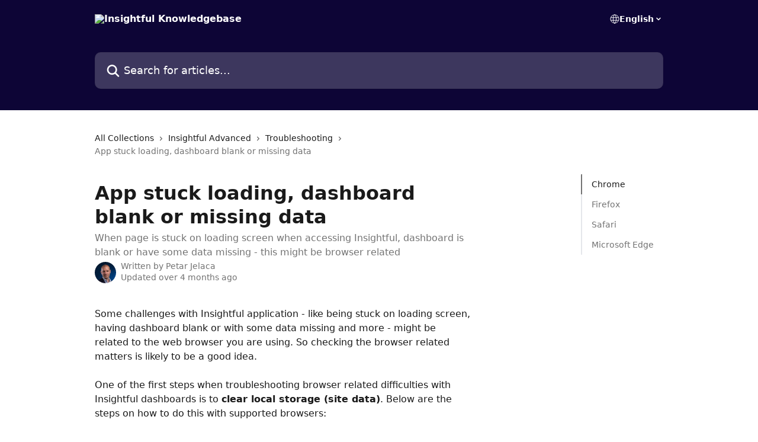

--- FILE ---
content_type: text/html; charset=utf-8
request_url: https://help.insightful.io/en/articles/4341514-app-stuck-loading-dashboard-blank-or-missing-data
body_size: 15311
content:
<!DOCTYPE html><html lang="en"><head><meta charSet="utf-8" data-next-head=""/><title data-next-head="">App stuck loading, dashboard blank or missing data | Insightful Knowledgebase</title><meta property="og:title" content="App stuck loading, dashboard blank or missing data | Insightful Knowledgebase" data-next-head=""/><meta name="twitter:title" content="App stuck loading, dashboard blank or missing data | Insightful Knowledgebase" data-next-head=""/><meta property="og:description" content="When page is stuck on loading screen when accessing Insightful, dashboard is blank or have some data missing - this might be browser related" data-next-head=""/><meta name="twitter:description" content="When page is stuck on loading screen when accessing Insightful, dashboard is blank or have some data missing - this might be browser related" data-next-head=""/><meta name="description" content="When page is stuck on loading screen when accessing Insightful, dashboard is blank or have some data missing - this might be browser related" data-next-head=""/><meta property="og:type" content="article" data-next-head=""/><meta name="robots" content="all" data-next-head=""/><meta name="viewport" content="width=device-width, initial-scale=1" data-next-head=""/><link href="https://intercom.help/workpuls/assets/favicon" rel="icon" data-next-head=""/><link rel="canonical" href="https://help.insightful.io/en/articles/4341514-app-stuck-loading-dashboard-blank-or-missing-data" data-next-head=""/><link rel="alternate" href="https://help.insightful.io/en/articles/4341514-app-stuck-loading-dashboard-blank-or-missing-data" hrefLang="en" data-next-head=""/><link rel="alternate" href="https://help.insightful.io/en/articles/4341514-app-stuck-loading-dashboard-blank-or-missing-data" hrefLang="x-default" data-next-head=""/><link nonce="uFOa/xyHhHE73zuM0L+Zo+SrbmW6XmiBwSw9QhNYtJA=" rel="preload" href="https://static.intercomassets.com/_next/static/css/3141721a1e975790.css" as="style"/><link nonce="uFOa/xyHhHE73zuM0L+Zo+SrbmW6XmiBwSw9QhNYtJA=" rel="stylesheet" href="https://static.intercomassets.com/_next/static/css/3141721a1e975790.css" data-n-g=""/><noscript data-n-css="uFOa/xyHhHE73zuM0L+Zo+SrbmW6XmiBwSw9QhNYtJA="></noscript><script defer="" nonce="uFOa/xyHhHE73zuM0L+Zo+SrbmW6XmiBwSw9QhNYtJA=" nomodule="" src="https://static.intercomassets.com/_next/static/chunks/polyfills-42372ed130431b0a.js"></script><script defer="" src="https://static.intercomassets.com/_next/static/chunks/7506.a4d4b38169fb1abb.js" nonce="uFOa/xyHhHE73zuM0L+Zo+SrbmW6XmiBwSw9QhNYtJA="></script><script src="https://static.intercomassets.com/_next/static/chunks/webpack-880abdbf1794de4b.js" nonce="uFOa/xyHhHE73zuM0L+Zo+SrbmW6XmiBwSw9QhNYtJA=" defer=""></script><script src="https://static.intercomassets.com/_next/static/chunks/framework-1f1b8d38c1d86c61.js" nonce="uFOa/xyHhHE73zuM0L+Zo+SrbmW6XmiBwSw9QhNYtJA=" defer=""></script><script src="https://static.intercomassets.com/_next/static/chunks/main-867d51f9867933e7.js" nonce="uFOa/xyHhHE73zuM0L+Zo+SrbmW6XmiBwSw9QhNYtJA=" defer=""></script><script src="https://static.intercomassets.com/_next/static/chunks/pages/_app-d3587eb2e84286dc.js" nonce="uFOa/xyHhHE73zuM0L+Zo+SrbmW6XmiBwSw9QhNYtJA=" defer=""></script><script src="https://static.intercomassets.com/_next/static/chunks/d0502abb-aa607f45f5026044.js" nonce="uFOa/xyHhHE73zuM0L+Zo+SrbmW6XmiBwSw9QhNYtJA=" defer=""></script><script src="https://static.intercomassets.com/_next/static/chunks/6190-ef428f6633b5a03f.js" nonce="uFOa/xyHhHE73zuM0L+Zo+SrbmW6XmiBwSw9QhNYtJA=" defer=""></script><script src="https://static.intercomassets.com/_next/static/chunks/5729-6d79ddfe1353a77c.js" nonce="uFOa/xyHhHE73zuM0L+Zo+SrbmW6XmiBwSw9QhNYtJA=" defer=""></script><script src="https://static.intercomassets.com/_next/static/chunks/296-7834dcf3444315af.js" nonce="uFOa/xyHhHE73zuM0L+Zo+SrbmW6XmiBwSw9QhNYtJA=" defer=""></script><script src="https://static.intercomassets.com/_next/static/chunks/4835-9db7cd232aae5617.js" nonce="uFOa/xyHhHE73zuM0L+Zo+SrbmW6XmiBwSw9QhNYtJA=" defer=""></script><script src="https://static.intercomassets.com/_next/static/chunks/2735-8954effe331a5dbf.js" nonce="uFOa/xyHhHE73zuM0L+Zo+SrbmW6XmiBwSw9QhNYtJA=" defer=""></script><script src="https://static.intercomassets.com/_next/static/chunks/pages/%5BhelpCenterIdentifier%5D/%5Blocale%5D/articles/%5BarticleSlug%5D-cb17d809302ca462.js" nonce="uFOa/xyHhHE73zuM0L+Zo+SrbmW6XmiBwSw9QhNYtJA=" defer=""></script><script src="https://static.intercomassets.com/_next/static/fz2F-Xgwk00FaYw-uZMcL/_buildManifest.js" nonce="uFOa/xyHhHE73zuM0L+Zo+SrbmW6XmiBwSw9QhNYtJA=" defer=""></script><script src="https://static.intercomassets.com/_next/static/fz2F-Xgwk00FaYw-uZMcL/_ssgManifest.js" nonce="uFOa/xyHhHE73zuM0L+Zo+SrbmW6XmiBwSw9QhNYtJA=" defer=""></script><meta name="sentry-trace" content="f26aa15f670afd45653be3e0fbd221f3-6a74374d37d52086-0"/><meta name="baggage" content="sentry-environment=production,sentry-release=fa11e85d28677fe87a3a874a1028c29412854fb1,sentry-public_key=187f842308a64dea9f1f64d4b1b9c298,sentry-trace_id=f26aa15f670afd45653be3e0fbd221f3,sentry-org_id=2129,sentry-sampled=false,sentry-sample_rand=0.5280544877879934,sentry-sample_rate=0"/><style id="__jsx-969536814">:root{--body-bg: rgb(255, 255, 255);
--body-image: none;
--body-bg-rgb: 255, 255, 255;
--body-border: rgb(230, 230, 230);
--body-primary-color: #1a1a1a;
--body-secondary-color: #737373;
--body-reaction-bg: rgb(242, 242, 242);
--body-reaction-text-color: rgb(64, 64, 64);
--body-toc-active-border: #737373;
--body-toc-inactive-border: #f2f2f2;
--body-toc-inactive-color: #737373;
--body-toc-active-font-weight: 400;
--body-table-border: rgb(204, 204, 204);
--body-color: hsl(0, 0%, 0%);
--footer-bg: rgb(255, 255, 255);
--footer-image: none;
--footer-border: rgb(230, 230, 230);
--footer-color: hsl(211, 10%, 61%);
--header-bg: rgb(13, 5, 54);
--header-image: none;
--header-color: hsl(0, 0%, 100%);
--collection-card-bg: rgb(255, 255, 255);
--collection-card-image: none;
--collection-card-color: hsl(242, 100%, 72%);
--card-bg: rgb(255, 255, 255);
--card-border-color: rgb(230, 230, 230);
--card-border-inner-radius: 6px;
--card-border-radius: 8px;
--card-shadow: 0 1px 2px 0 rgb(0 0 0 / 0.05);
--search-bar-border-radius: 10px;
--search-bar-width: 100%;
--ticket-blue-bg-color: #dce1f9;
--ticket-blue-text-color: #334bfa;
--ticket-green-bg-color: #d7efdc;
--ticket-green-text-color: #0f7134;
--ticket-orange-bg-color: #ffebdb;
--ticket-orange-text-color: #b24d00;
--ticket-red-bg-color: #ffdbdb;
--ticket-red-text-color: #df2020;
--header-height: 245px;
--header-subheader-background-color: #000000;
--header-subheader-font-color: #FFFFFF;
--content-block-bg: rgb(255, 255, 255);
--content-block-image: none;
--content-block-color: hsl(0, 0%, 10%);
--content-block-button-bg: rgb(51, 75, 250);
--content-block-button-image: none;
--content-block-button-color: hsl(0, 0%, 100%);
--content-block-button-radius: 6px;
--primary-color: hsl(247, 98%, 67%);
--primary-color-alpha-10: hsla(247, 98%, 67%, 0.1);
--primary-color-alpha-60: hsla(247, 98%, 67%, 0.6);
--text-on-primary-color: #ffffff}</style><style id="__jsx-1611979459">:root{--font-family-primary: system-ui, "Segoe UI", "Roboto", "Helvetica", "Arial", sans-serif, "Apple Color Emoji", "Segoe UI Emoji", "Segoe UI Symbol"}</style><style id="__jsx-2466147061">:root{--font-family-secondary: system-ui, "Segoe UI", "Roboto", "Helvetica", "Arial", sans-serif, "Apple Color Emoji", "Segoe UI Emoji", "Segoe UI Symbol"}</style><style id="__jsx-cf6f0ea00fa5c760">.fade-background.jsx-cf6f0ea00fa5c760{background:radial-gradient(333.38%100%at 50%0%,rgba(var(--body-bg-rgb),0)0%,rgba(var(--body-bg-rgb),.00925356)11.67%,rgba(var(--body-bg-rgb),.0337355)21.17%,rgba(var(--body-bg-rgb),.0718242)28.85%,rgba(var(--body-bg-rgb),.121898)35.03%,rgba(var(--body-bg-rgb),.182336)40.05%,rgba(var(--body-bg-rgb),.251516)44.25%,rgba(var(--body-bg-rgb),.327818)47.96%,rgba(var(--body-bg-rgb),.409618)51.51%,rgba(var(--body-bg-rgb),.495297)55.23%,rgba(var(--body-bg-rgb),.583232)59.47%,rgba(var(--body-bg-rgb),.671801)64.55%,rgba(var(--body-bg-rgb),.759385)70.81%,rgba(var(--body-bg-rgb),.84436)78.58%,rgba(var(--body-bg-rgb),.9551)88.2%,rgba(var(--body-bg-rgb),1)100%),var(--header-image),var(--header-bg);background-size:cover;background-position-x:center}</style><style id="__jsx-27f84a20f81f6ce9">.table-of-contents::-webkit-scrollbar{width:8px}.table-of-contents::-webkit-scrollbar-thumb{background-color:#f2f2f2;border-radius:8px}</style><style id="__jsx-a49d9ef8a9865a27">.table_of_contents.jsx-a49d9ef8a9865a27{max-width:260px;min-width:260px}</style><style id="__jsx-4bed0c08ce36899e">.article_body a:not(.intercom-h2b-button){color:var(--primary-color)}article a.intercom-h2b-button{background-color:var(--primary-color);border:0}.zendesk-article table{overflow-x:scroll!important;display:block!important;height:auto!important}.intercom-interblocks-unordered-nested-list ul,.intercom-interblocks-ordered-nested-list ol{margin-top:16px;margin-bottom:16px}.intercom-interblocks-unordered-nested-list ul .intercom-interblocks-unordered-nested-list ul,.intercom-interblocks-unordered-nested-list ul .intercom-interblocks-ordered-nested-list ol,.intercom-interblocks-ordered-nested-list ol .intercom-interblocks-ordered-nested-list ol,.intercom-interblocks-ordered-nested-list ol .intercom-interblocks-unordered-nested-list ul{margin-top:0;margin-bottom:0}.intercom-interblocks-image a:focus{outline-offset:3px}</style></head><body><div id="__next"><div dir="ltr" class="h-full w-full"><a href="#main-content" class="sr-only font-bold text-header-color focus:not-sr-only focus:absolute focus:left-4 focus:top-4 focus:z-50" aria-roledescription="Link, Press control-option-right-arrow to exit">Skip to main content</a><main class="header__lite"><header id="header" data-testid="header" class="jsx-cf6f0ea00fa5c760 flex flex-col text-header-color"><div class="jsx-cf6f0ea00fa5c760 relative flex grow flex-col mb-9 bg-header-bg bg-header-image bg-cover bg-center pb-9"><div id="sr-announcement" aria-live="polite" class="jsx-cf6f0ea00fa5c760 sr-only"></div><div class="jsx-cf6f0ea00fa5c760 flex h-full flex-col items-center marker:shrink-0"><section class="relative flex w-full flex-col mb-6 pb-6"><div class="header__meta_wrapper flex justify-center px-5 pt-6 leading-none sm:px-10"><div class="flex items-center w-240" data-testid="subheader-container"><div class="mo__body header__site_name"><div class="header__logo"><a href="/en/"><img src="https://downloads.intercomcdn.com/i/o/323653/8dd2b221f68062207bfd8576/61b28b99f34c515e8ec649725349caa0.png" height="156" alt="Insightful Knowledgebase"/></a></div></div><div><div class="flex items-center font-semibold"><div class="flex items-center md:hidden" data-testid="small-screen-children"><button class="flex items-center border-none bg-transparent px-1.5" data-testid="hamburger-menu-button" aria-label="Open menu"><svg width="24" height="24" viewBox="0 0 16 16" xmlns="http://www.w3.org/2000/svg" class="fill-current"><path d="M1.86861 2C1.38889 2 1 2.3806 1 2.85008C1 3.31957 1.38889 3.70017 1.86861 3.70017H14.1314C14.6111 3.70017 15 3.31957 15 2.85008C15 2.3806 14.6111 2 14.1314 2H1.86861Z"></path><path d="M1 8C1 7.53051 1.38889 7.14992 1.86861 7.14992H14.1314C14.6111 7.14992 15 7.53051 15 8C15 8.46949 14.6111 8.85008 14.1314 8.85008H1.86861C1.38889 8.85008 1 8.46949 1 8Z"></path><path d="M1 13.1499C1 12.6804 1.38889 12.2998 1.86861 12.2998H14.1314C14.6111 12.2998 15 12.6804 15 13.1499C15 13.6194 14.6111 14 14.1314 14H1.86861C1.38889 14 1 13.6194 1 13.1499Z"></path></svg></button><div class="fixed right-0 top-0 z-50 h-full w-full hidden" data-testid="hamburger-menu"><div class="flex h-full w-full justify-end bg-black bg-opacity-30"><div class="flex h-fit w-full flex-col bg-white opacity-100 sm:h-full sm:w-1/2"><button class="text-body-font flex items-center self-end border-none bg-transparent pr-6 pt-6" data-testid="hamburger-menu-close-button" aria-label="Close menu"><svg width="24" height="24" viewBox="0 0 16 16" xmlns="http://www.w3.org/2000/svg"><path d="M3.5097 3.5097C3.84165 3.17776 4.37984 3.17776 4.71178 3.5097L7.99983 6.79775L11.2879 3.5097C11.6198 3.17776 12.158 3.17776 12.49 3.5097C12.8219 3.84165 12.8219 4.37984 12.49 4.71178L9.20191 7.99983L12.49 11.2879C12.8219 11.6198 12.8219 12.158 12.49 12.49C12.158 12.8219 11.6198 12.8219 11.2879 12.49L7.99983 9.20191L4.71178 12.49C4.37984 12.8219 3.84165 12.8219 3.5097 12.49C3.17776 12.158 3.17776 11.6198 3.5097 11.2879L6.79775 7.99983L3.5097 4.71178C3.17776 4.37984 3.17776 3.84165 3.5097 3.5097Z"></path></svg></button><nav class="flex flex-col pl-4 text-black"><div class="relative cursor-pointer has-[:focus]:outline"><select class="peer absolute z-10 block h-6 w-full cursor-pointer opacity-0 md:text-base" aria-label="Change language" id="language-selector"><option value="/en/articles/4341514-app-stuck-loading-dashboard-blank-or-missing-data" class="text-black" selected="">English</option></select><div class="mb-10 ml-5 flex items-center gap-1 text-md hover:opacity-80 peer-hover:opacity-80 md:m-0 md:ml-3 md:text-base" aria-hidden="true"><svg id="locale-picker-globe" width="16" height="16" viewBox="0 0 16 16" fill="none" xmlns="http://www.w3.org/2000/svg" class="shrink-0" aria-hidden="true"><path d="M8 15C11.866 15 15 11.866 15 8C15 4.13401 11.866 1 8 1C4.13401 1 1 4.13401 1 8C1 11.866 4.13401 15 8 15Z" stroke="currentColor" stroke-linecap="round" stroke-linejoin="round"></path><path d="M8 15C9.39949 15 10.534 11.866 10.534 8C10.534 4.13401 9.39949 1 8 1C6.60051 1 5.466 4.13401 5.466 8C5.466 11.866 6.60051 15 8 15Z" stroke="currentColor" stroke-linecap="round" stroke-linejoin="round"></path><path d="M1.448 5.75989H14.524" stroke="currentColor" stroke-linecap="round" stroke-linejoin="round"></path><path d="M1.448 10.2402H14.524" stroke="currentColor" stroke-linecap="round" stroke-linejoin="round"></path></svg>English<svg id="locale-picker-arrow" width="16" height="16" viewBox="0 0 16 16" fill="none" xmlns="http://www.w3.org/2000/svg" class="shrink-0" aria-hidden="true"><path d="M5 6.5L8.00093 9.5L11 6.50187" stroke="currentColor" stroke-width="1.5" stroke-linecap="round" stroke-linejoin="round"></path></svg></div></div></nav></div></div></div></div><nav class="hidden items-center md:flex" data-testid="large-screen-children"><div class="relative cursor-pointer has-[:focus]:outline"><select class="peer absolute z-10 block h-6 w-full cursor-pointer opacity-0 md:text-base" aria-label="Change language" id="language-selector"><option value="/en/articles/4341514-app-stuck-loading-dashboard-blank-or-missing-data" class="text-black" selected="">English</option></select><div class="mb-10 ml-5 flex items-center gap-1 text-md hover:opacity-80 peer-hover:opacity-80 md:m-0 md:ml-3 md:text-base" aria-hidden="true"><svg id="locale-picker-globe" width="16" height="16" viewBox="0 0 16 16" fill="none" xmlns="http://www.w3.org/2000/svg" class="shrink-0" aria-hidden="true"><path d="M8 15C11.866 15 15 11.866 15 8C15 4.13401 11.866 1 8 1C4.13401 1 1 4.13401 1 8C1 11.866 4.13401 15 8 15Z" stroke="currentColor" stroke-linecap="round" stroke-linejoin="round"></path><path d="M8 15C9.39949 15 10.534 11.866 10.534 8C10.534 4.13401 9.39949 1 8 1C6.60051 1 5.466 4.13401 5.466 8C5.466 11.866 6.60051 15 8 15Z" stroke="currentColor" stroke-linecap="round" stroke-linejoin="round"></path><path d="M1.448 5.75989H14.524" stroke="currentColor" stroke-linecap="round" stroke-linejoin="round"></path><path d="M1.448 10.2402H14.524" stroke="currentColor" stroke-linecap="round" stroke-linejoin="round"></path></svg>English<svg id="locale-picker-arrow" width="16" height="16" viewBox="0 0 16 16" fill="none" xmlns="http://www.w3.org/2000/svg" class="shrink-0" aria-hidden="true"><path d="M5 6.5L8.00093 9.5L11 6.50187" stroke="currentColor" stroke-width="1.5" stroke-linecap="round" stroke-linejoin="round"></path></svg></div></div></nav></div></div></div></div></section><section class="relative mx-5 flex h-full w-full flex-col items-center px-5 sm:px-10"><div class="flex h-full max-w-full flex-col w-240 justify-end" data-testid="main-header-container"><div id="search-bar" class="relative w-full"><form action="/en/" autoComplete="off"><div class="flex w-full flex-col items-start"><div class="relative flex w-full sm:w-search-bar"><label for="search-input" class="sr-only">Search for articles...</label><input id="search-input" type="text" autoComplete="off" class="peer w-full rounded-search-bar border border-black-alpha-8 bg-white-alpha-20 p-4 ps-12 font-secondary text-lg text-header-color shadow-search-bar outline-none transition ease-linear placeholder:text-header-color hover:bg-white-alpha-27 hover:shadow-search-bar-hover focus:border-transparent focus:bg-white focus:text-black-10 focus:shadow-search-bar-focused placeholder:focus:text-black-45" placeholder="Search for articles..." name="q" aria-label="Search for articles..." value=""/><div class="absolute inset-y-0 start-0 flex items-center fill-header-color peer-focus-visible:fill-black-45 pointer-events-none ps-5"><svg width="22" height="21" viewBox="0 0 22 21" xmlns="http://www.w3.org/2000/svg" class="fill-inherit" aria-hidden="true"><path fill-rule="evenodd" clip-rule="evenodd" d="M3.27485 8.7001C3.27485 5.42781 5.92757 2.7751 9.19985 2.7751C12.4721 2.7751 15.1249 5.42781 15.1249 8.7001C15.1249 11.9724 12.4721 14.6251 9.19985 14.6251C5.92757 14.6251 3.27485 11.9724 3.27485 8.7001ZM9.19985 0.225098C4.51924 0.225098 0.724854 4.01948 0.724854 8.7001C0.724854 13.3807 4.51924 17.1751 9.19985 17.1751C11.0802 17.1751 12.8176 16.5627 14.2234 15.5265L19.0981 20.4013C19.5961 20.8992 20.4033 20.8992 20.9013 20.4013C21.3992 19.9033 21.3992 19.0961 20.9013 18.5981L16.0264 13.7233C17.0625 12.3176 17.6749 10.5804 17.6749 8.7001C17.6749 4.01948 13.8805 0.225098 9.19985 0.225098Z"></path></svg></div></div></div></form></div></div></section></div></div></header><div class="z-1 flex shrink-0 grow basis-auto justify-center px-5 sm:px-10"><section data-testid="main-content" id="main-content" class="max-w-full w-240"><section data-testid="article-section" class="section section__article"><div class="flex-row-reverse justify-between flex"><div class="jsx-a49d9ef8a9865a27 w-61 sticky top-8 ml-7 max-w-61 self-start max-lg:hidden mt-16"><div class="jsx-27f84a20f81f6ce9 table-of-contents max-h-[calc(100vh-96px)] overflow-y-auto rounded-2xl text-body-primary-color hover:text-primary max-lg:border max-lg:border-solid max-lg:border-body-border max-lg:shadow-solid-1"><div data-testid="toc-dropdown" class="jsx-27f84a20f81f6ce9 hidden cursor-pointer justify-between border-b max-lg:flex max-lg:flex-row max-lg:border-x-0 max-lg:border-t-0 max-lg:border-solid max-lg:border-b-body-border"><div class="jsx-27f84a20f81f6ce9 my-2 max-lg:pl-4">Table of contents</div><div class="jsx-27f84a20f81f6ce9 "><svg class="ml-2 mr-4 mt-3 transition-transform" transform="rotate(180)" width="16" height="16" fill="none" xmlns="http://www.w3.org/2000/svg"><path fill-rule="evenodd" clip-rule="evenodd" d="M3.93353 5.93451C4.24595 5.62209 4.75248 5.62209 5.0649 5.93451L7.99922 8.86882L10.9335 5.93451C11.246 5.62209 11.7525 5.62209 12.0649 5.93451C12.3773 6.24693 12.3773 6.75346 12.0649 7.06588L8.5649 10.5659C8.25249 10.8783 7.74595 10.8783 7.43353 10.5659L3.93353 7.06588C3.62111 6.75346 3.62111 6.24693 3.93353 5.93451Z" fill="currentColor"></path></svg></div></div><div data-testid="toc-body" class="jsx-27f84a20f81f6ce9 my-2"><section data-testid="toc-section-0" class="jsx-27f84a20f81f6ce9 flex border-y-0 border-e-0 border-s-2 border-solid py-1.5 max-lg:border-none border-body-toc-active-border px-4"><a id="#h_bab74f0e03" href="#h_bab74f0e03" data-testid="toc-link-0" class="jsx-27f84a20f81f6ce9 w-full no-underline hover:text-body-primary-color max-lg:inline-block max-lg:text-body-primary-color max-lg:hover:text-primary lg:text-base font-toc-active text-body-primary-color"></a></section><section data-testid="toc-section-1" class="jsx-27f84a20f81f6ce9 flex border-y-0 border-e-0 border-s-2 border-solid py-1.5 max-lg:border-none px-4"><a id="#h_7ccc76aef9" href="#h_7ccc76aef9" data-testid="toc-link-1" class="jsx-27f84a20f81f6ce9 w-full no-underline hover:text-body-primary-color max-lg:inline-block max-lg:text-body-primary-color max-lg:hover:text-primary lg:text-base text-body-toc-inactive-color"></a></section><section data-testid="toc-section-2" class="jsx-27f84a20f81f6ce9 flex border-y-0 border-e-0 border-s-2 border-solid py-1.5 max-lg:border-none px-4"><a id="#h_53bcb844da" href="#h_53bcb844da" data-testid="toc-link-2" class="jsx-27f84a20f81f6ce9 w-full no-underline hover:text-body-primary-color max-lg:inline-block max-lg:text-body-primary-color max-lg:hover:text-primary lg:text-base text-body-toc-inactive-color"></a></section><section data-testid="toc-section-3" class="jsx-27f84a20f81f6ce9 flex border-y-0 border-e-0 border-s-2 border-solid py-1.5 max-lg:border-none px-4"><a id="#h_acdd422372" href="#h_acdd422372" data-testid="toc-link-3" class="jsx-27f84a20f81f6ce9 w-full no-underline hover:text-body-primary-color max-lg:inline-block max-lg:text-body-primary-color max-lg:hover:text-primary lg:text-base text-body-toc-inactive-color"></a></section></div></div></div><div class="relative z-3 w-full lg:max-w-160 "><div class="flex pb-6 max-md:pb-2 lg:max-w-160"><div tabindex="-1" class="focus:outline-none"><div class="flex flex-wrap items-baseline pb-4 text-base" tabindex="0" role="navigation" aria-label="Breadcrumb"><a href="/en/" class="pr-2 text-body-primary-color no-underline hover:text-body-secondary-color">All Collections</a><div class="pr-2" aria-hidden="true"><svg width="6" height="10" viewBox="0 0 6 10" class="block h-2 w-2 fill-body-secondary-color rtl:rotate-180" xmlns="http://www.w3.org/2000/svg"><path fill-rule="evenodd" clip-rule="evenodd" d="M0.648862 0.898862C0.316916 1.23081 0.316916 1.769 0.648862 2.10094L3.54782 4.9999L0.648862 7.89886C0.316916 8.23081 0.316917 8.769 0.648862 9.10094C0.980808 9.43289 1.519 9.43289 1.85094 9.10094L5.35094 5.60094C5.68289 5.269 5.68289 4.73081 5.35094 4.39886L1.85094 0.898862C1.519 0.566916 0.980807 0.566916 0.648862 0.898862Z"></path></svg></div><a href="https://help.insightful.io/en/collections/2355701-insightful-advanced" class="pr-2 text-body-primary-color no-underline hover:text-body-secondary-color" data-testid="breadcrumb-0">Insightful Advanced</a><div class="pr-2" aria-hidden="true"><svg width="6" height="10" viewBox="0 0 6 10" class="block h-2 w-2 fill-body-secondary-color rtl:rotate-180" xmlns="http://www.w3.org/2000/svg"><path fill-rule="evenodd" clip-rule="evenodd" d="M0.648862 0.898862C0.316916 1.23081 0.316916 1.769 0.648862 2.10094L3.54782 4.9999L0.648862 7.89886C0.316916 8.23081 0.316917 8.769 0.648862 9.10094C0.980808 9.43289 1.519 9.43289 1.85094 9.10094L5.35094 5.60094C5.68289 5.269 5.68289 4.73081 5.35094 4.39886L1.85094 0.898862C1.519 0.566916 0.980807 0.566916 0.648862 0.898862Z"></path></svg></div><a href="https://help.insightful.io/en/collections/2355728-troubleshooting" class="pr-2 text-body-primary-color no-underline hover:text-body-secondary-color" data-testid="breadcrumb-1">Troubleshooting</a><div class="pr-2" aria-hidden="true"><svg width="6" height="10" viewBox="0 0 6 10" class="block h-2 w-2 fill-body-secondary-color rtl:rotate-180" xmlns="http://www.w3.org/2000/svg"><path fill-rule="evenodd" clip-rule="evenodd" d="M0.648862 0.898862C0.316916 1.23081 0.316916 1.769 0.648862 2.10094L3.54782 4.9999L0.648862 7.89886C0.316916 8.23081 0.316917 8.769 0.648862 9.10094C0.980808 9.43289 1.519 9.43289 1.85094 9.10094L5.35094 5.60094C5.68289 5.269 5.68289 4.73081 5.35094 4.39886L1.85094 0.898862C1.519 0.566916 0.980807 0.566916 0.648862 0.898862Z"></path></svg></div><div class="text-body-secondary-color">App stuck loading, dashboard blank or missing data</div></div></div></div><div class=""><div class="article intercom-force-break"><div class="mb-10 max-lg:mb-6"><div class="flex flex-col gap-4"><div class="flex flex-col"><h1 class="mb-1 font-primary text-2xl font-bold leading-10 text-body-primary-color">App stuck loading, dashboard blank or missing data</h1><div class="text-md font-normal leading-normal text-body-secondary-color"><p>When page is stuck on loading screen when accessing Insightful, dashboard is blank or have some data missing - this might be browser related</p></div></div><div class="avatar"><div class="avatar__photo"><img width="24" height="24" src="https://static.intercomassets.com/avatars/6669069/square_128/Screenshot_2024-03-27_164453-1711554329.png" alt="Petar Jelaca avatar" class="inline-flex items-center justify-center rounded-full bg-primary text-lg font-bold leading-6 text-primary-text shadow-solid-2 shadow-body-bg [&amp;:nth-child(n+2)]:hidden lg:[&amp;:nth-child(n+2)]:inline-flex h-8 w-8 sm:h-9 sm:w-9"/></div><div class="avatar__info -mt-0.5 text-base"><span class="text-body-secondary-color"><div>Written by <span>Petar Jelaca</span></div> <!-- -->Updated over 4 months ago</span></div></div></div></div><div class="jsx-4bed0c08ce36899e flex-col"><div class="jsx-4bed0c08ce36899e mb-7 ml-0 text-md max-messenger:mb-6 lg:hidden"><div class="jsx-27f84a20f81f6ce9 table-of-contents max-h-[calc(100vh-96px)] overflow-y-auto rounded-2xl text-body-primary-color hover:text-primary max-lg:border max-lg:border-solid max-lg:border-body-border max-lg:shadow-solid-1"><div data-testid="toc-dropdown" class="jsx-27f84a20f81f6ce9 hidden cursor-pointer justify-between border-b max-lg:flex max-lg:flex-row max-lg:border-x-0 max-lg:border-t-0 max-lg:border-solid max-lg:border-b-body-border border-b-0"><div class="jsx-27f84a20f81f6ce9 my-2 max-lg:pl-4">Table of contents</div><div class="jsx-27f84a20f81f6ce9 "><svg class="ml-2 mr-4 mt-3 transition-transform" transform="" width="16" height="16" fill="none" xmlns="http://www.w3.org/2000/svg"><path fill-rule="evenodd" clip-rule="evenodd" d="M3.93353 5.93451C4.24595 5.62209 4.75248 5.62209 5.0649 5.93451L7.99922 8.86882L10.9335 5.93451C11.246 5.62209 11.7525 5.62209 12.0649 5.93451C12.3773 6.24693 12.3773 6.75346 12.0649 7.06588L8.5649 10.5659C8.25249 10.8783 7.74595 10.8783 7.43353 10.5659L3.93353 7.06588C3.62111 6.75346 3.62111 6.24693 3.93353 5.93451Z" fill="currentColor"></path></svg></div></div><div data-testid="toc-body" class="jsx-27f84a20f81f6ce9 hidden my-2"><section data-testid="toc-section-0" class="jsx-27f84a20f81f6ce9 flex border-y-0 border-e-0 border-s-2 border-solid py-1.5 max-lg:border-none border-body-toc-active-border px-4"><a id="#h_bab74f0e03" href="#h_bab74f0e03" data-testid="toc-link-0" class="jsx-27f84a20f81f6ce9 w-full no-underline hover:text-body-primary-color max-lg:inline-block max-lg:text-body-primary-color max-lg:hover:text-primary lg:text-base font-toc-active text-body-primary-color"></a></section><section data-testid="toc-section-1" class="jsx-27f84a20f81f6ce9 flex border-y-0 border-e-0 border-s-2 border-solid py-1.5 max-lg:border-none px-4"><a id="#h_7ccc76aef9" href="#h_7ccc76aef9" data-testid="toc-link-1" class="jsx-27f84a20f81f6ce9 w-full no-underline hover:text-body-primary-color max-lg:inline-block max-lg:text-body-primary-color max-lg:hover:text-primary lg:text-base text-body-toc-inactive-color"></a></section><section data-testid="toc-section-2" class="jsx-27f84a20f81f6ce9 flex border-y-0 border-e-0 border-s-2 border-solid py-1.5 max-lg:border-none px-4"><a id="#h_53bcb844da" href="#h_53bcb844da" data-testid="toc-link-2" class="jsx-27f84a20f81f6ce9 w-full no-underline hover:text-body-primary-color max-lg:inline-block max-lg:text-body-primary-color max-lg:hover:text-primary lg:text-base text-body-toc-inactive-color"></a></section><section data-testid="toc-section-3" class="jsx-27f84a20f81f6ce9 flex border-y-0 border-e-0 border-s-2 border-solid py-1.5 max-lg:border-none px-4"><a id="#h_acdd422372" href="#h_acdd422372" data-testid="toc-link-3" class="jsx-27f84a20f81f6ce9 w-full no-underline hover:text-body-primary-color max-lg:inline-block max-lg:text-body-primary-color max-lg:hover:text-primary lg:text-base text-body-toc-inactive-color"></a></section></div></div></div><div class="jsx-4bed0c08ce36899e article_body"><article class="jsx-4bed0c08ce36899e "><div class="intercom-interblocks-paragraph no-margin intercom-interblocks-align-left"><p>Some challenges with Insightful application - like being stuck on loading screen, having dashboard blank or with some data missing and more - might be related to the web browser you are using. So checking the browser related matters is likely to be a good idea.</p></div><div class="intercom-interblocks-paragraph no-margin intercom-interblocks-align-left"><p> </p></div><div class="intercom-interblocks-paragraph no-margin intercom-interblocks-align-left"><p>One of the first steps when troubleshooting browser related difficulties with Insightful dashboards is to <b>clear local storage (site data)</b>. Below are the steps on how to do this with supported browsers:</p></div><div class="intercom-interblocks-paragraph no-margin intercom-interblocks-align-left"><p> </p></div><div class="intercom-interblocks-heading intercom-interblocks-align-left"><h1 id="h_bab74f0e03"><b>Chrome</b></h1></div><div class="intercom-interblocks-paragraph no-margin intercom-interblocks-align-left"><p>To clear the local storage or browser cache in Chrome, please do the following:</p></div><div class="intercom-interblocks-ordered-nested-list"><ol><li><div class="intercom-interblocks-paragraph no-margin intercom-interblocks-align-left"><p>From the Insightful page, press <b>F12 </b>to open the <b>Developer tools</b>. </p></div><div class="intercom-interblocks-ordered-nested-list"><ol><li><div class="intercom-interblocks-paragraph no-margin intercom-interblocks-align-left"><p>Alternatively, right click anywhere on the page and select <b>Inspect</b><i>.</i></p></div></li></ol></div></li><li><div class="intercom-interblocks-paragraph no-margin intercom-interblocks-align-left"><p>Under <b>Application tab</b>, click on <b>Clear storage</b>.</p></div></li><li><div class="intercom-interblocks-paragraph no-margin intercom-interblocks-align-left"><p>Click <b>Clear site data</b>.</p></div></li><li><div class="intercom-interblocks-paragraph no-margin intercom-interblocks-align-left"><p>Close the Developer tools and restart the Insightful page by <b>F5</b>.</p></div></li></ol></div><div class="intercom-interblocks-image intercom-interblocks-align-center"><a href="https://downloads.intercomcdn.com/i/o/wo4ynj7p/1657562072/2a2181d9f5a2ab983649ccefbfb3/image+%2820%29.png?expires=1768350600&amp;signature=6f51331b28869002eef84d6ec4219ee805655ba504f9293f0dfc88edf0112e56&amp;req=dSYiEcx4n4FYW%2FMW1HO4zbjY6wzDxK4CwMy4aQElGnY5%2F%2BsTltqDuPjFv%2FsM%0AoRZbv9sZO9El1f4WBYw%3D%0A" target="_blank" rel="noreferrer nofollow noopener"><img src="https://downloads.intercomcdn.com/i/o/wo4ynj7p/1657562072/2a2181d9f5a2ab983649ccefbfb3/image+%2820%29.png?expires=1768350600&amp;signature=6f51331b28869002eef84d6ec4219ee805655ba504f9293f0dfc88edf0112e56&amp;req=dSYiEcx4n4FYW%2FMW1HO4zbjY6wzDxK4CwMy4aQElGnY5%2F%2BsTltqDuPjFv%2FsM%0AoRZbv9sZO9El1f4WBYw%3D%0A" width="623" height="109" style="width:450px"/></a></div><div class="intercom-interblocks-subheading intercom-interblocks-align-left"><h2 id="h_a3f5dafb3f"></h2></div><div class="intercom-interblocks-image intercom-interblocks-align-center"><a href="https://downloads.intercomcdn.com/i/o/wo4ynj7p/1657562639/f1830c52c0aaa790a9f18a5cd672/image+%2821%29.png?expires=1768350600&amp;signature=8a398b2069a736e0815a0896abeadeae64e5be1c65756a68d1092a767c0e8820&amp;req=dSYiEcx4n4dcUPMW1HO4zai%2BLk9D9eAfG277m1WTEh5wvgQlPF4DXHC6bUKJ%0AYHhrXmNlEmtLIYoFdFA%3D%0A" target="_blank" rel="noreferrer nofollow noopener"><img src="https://downloads.intercomcdn.com/i/o/wo4ynj7p/1657562639/f1830c52c0aaa790a9f18a5cd672/image+%2821%29.png?expires=1768350600&amp;signature=8a398b2069a736e0815a0896abeadeae64e5be1c65756a68d1092a767c0e8820&amp;req=dSYiEcx4n4dcUPMW1HO4zai%2BLk9D9eAfG277m1WTEh5wvgQlPF4DXHC6bUKJ%0AYHhrXmNlEmtLIYoFdFA%3D%0A" width="631" height="576" style="width:450px"/></a></div><div class="intercom-interblocks-paragraph no-margin intercom-interblocks-align-left"><p> </p></div><div class="intercom-interblocks-paragraph no-margin intercom-interblocks-align-left"><p> </p></div><div class="intercom-interblocks-heading intercom-interblocks-align-left"><h1 id="h_7ccc76aef9"><b>Firefox</b></h1></div><div class="intercom-interblocks-paragraph no-margin intercom-interblocks-align-left"><p>To clear the local storage or browser cache in Firefox, please do the following:</p></div><div class="intercom-interblocks-ordered-nested-list"><ol><li><div class="intercom-interblocks-paragraph no-margin intercom-interblocks-align-left"><p>From the Insightful page, press <b>F12 </b>to open the Developer tools. </p></div><div class="intercom-interblocks-ordered-nested-list"><ol><li><div class="intercom-interblocks-paragraph no-margin intercom-interblocks-align-left"><p>Alternatively, right mouse click anywhere on the page and select <b>Inspect element</b><i>.</i></p></div></li></ol></div></li><li><div class="intercom-interblocks-paragraph no-margin intercom-interblocks-align-left"><p>(Optional) Click the<b> gear icon</b> to open the <b>toolbox options </b>and check <b>Storage </b>under <b>Developer Tools</b>.</p></div></li><li><div class="intercom-interblocks-paragraph no-margin intercom-interblocks-align-left"><p>On the <b>Storage </b>tab, click <b>Local Storage</b> to expand the list.</p></div></li><li><div class="intercom-interblocks-paragraph no-margin intercom-interblocks-align-left"><p>Right-click <b><i>app.workpuls.com</i></b> and choose <b>Delete All</b>.</p></div></li><li><div class="intercom-interblocks-paragraph no-margin intercom-interblocks-align-left"><p>Close the Developer tools and restart the Insightful page by <b>F5</b>.</p></div></li></ol></div><div class="intercom-interblocks-subheading intercom-interblocks-align-left"><h2 id="h_f383472a06"></h2></div><div class="intercom-interblocks-heading intercom-interblocks-align-left"><h1 id="h_53bcb844da"><b>Safari</b></h1></div><div class="intercom-interblocks-paragraph no-margin intercom-interblocks-align-left"><p>To clear the local storage or browser cache in Safari, please do the following:</p></div><div class="intercom-interblocks-ordered-nested-list"><ol><li><div class="intercom-interblocks-paragraph no-margin intercom-interblocks-align-left"><p>From the Insightful page, click the <b>Develop </b>menu and choose <b>Web Inspector</b>.</p></div></li><li><div class="intercom-interblocks-paragraph no-margin intercom-interblocks-align-left"><p>On the <b>Console </b>tab, type<b><i> localStorage.clear() </i></b>in the field and press <b>Enter</b>.</p></div></li><li><div class="intercom-interblocks-paragraph no-margin intercom-interblocks-align-left"><p>Close the Developer tools and restart the Insightful page by <b>F5</b>.</p></div></li></ol></div><div class="intercom-interblocks-subheading intercom-interblocks-align-left"><h2 id="h_cecc054b12"></h2></div><div class="intercom-interblocks-heading intercom-interblocks-align-left"><h1 id="h_acdd422372"><b>Microsoft Edge</b></h1></div><div class="intercom-interblocks-paragraph no-margin intercom-interblocks-align-left"><p>To clear local storage in Microsoft Edge, please do the following:</p></div><div class="intercom-interblocks-ordered-nested-list"><ol><li><div class="intercom-interblocks-paragraph no-margin intercom-interblocks-align-left"><p> Click on the 3 dots below the &quot;X&quot; button,</p></div></li><li><div class="intercom-interblocks-paragraph no-margin intercom-interblocks-align-left"><p>Click on <b>Delete browsing data...</b> </p></div><div class="intercom-interblocks-paragraph no-margin intercom-interblocks-align-left"><p> </p></div><div class="intercom-interblocks-image intercom-interblocks-align-center"><a href="https://downloads.intercomcdn.com/i/o/wo4ynj7p/1705060223/93ed26f8f78c1da1c9e8674509fc/image.png?expires=1768350600&amp;signature=2c2b0f24ee1ee4bb3d8e7e76b5d4c4e56f18cd7a3f44e535554986bbf650a4c3&amp;req=dScnE8l4nYNdWvMW1HO4zVQjVI%2BYQTJGplyrs2bV1bp3nwUAMZb%2Bxo04r8Yu%0AgGeW%0A" target="_blank" rel="noreferrer nofollow noopener"><img src="https://downloads.intercomcdn.com/i/o/wo4ynj7p/1705060223/93ed26f8f78c1da1c9e8674509fc/image.png?expires=1768350600&amp;signature=2c2b0f24ee1ee4bb3d8e7e76b5d4c4e56f18cd7a3f44e535554986bbf650a4c3&amp;req=dScnE8l4nYNdWvMW1HO4zVQjVI%2BYQTJGplyrs2bV1bp3nwUAMZb%2Bxo04r8Yu%0AgGeW%0A" style="width:350px"/></a></div><div class="intercom-interblocks-paragraph no-margin intercom-interblocks-align-left"><p> </p></div></li><li><div class="intercom-interblocks-paragraph no-margin intercom-interblocks-align-left"><p>Select <b>Cookies and other site data</b> and <b>Cached images and files</b> (and all other options your prefer on top of the two) and click <b>Clear all</b>.</p></div><div class="intercom-interblocks-paragraph no-margin intercom-interblocks-align-left"><p> </p></div><div class="intercom-interblocks-image intercom-interblocks-align-center"><a href="https://downloads.intercomcdn.com/i/o/wo4ynj7p/1705075582/f3c625b68c96dd530c307beb1fb0/image.png?expires=1768350600&amp;signature=152dd26dbdb0fed89cd68397d8c04790f4b64502defc2da76133c5dba9c3783d&amp;req=dScnE8l5mIRXW%2FMW1HO4zbak0VoMA0hXzTdpz70vYqfu30c1BIbxEqU2h5zM%0A6IFV%0A" target="_blank" rel="noreferrer nofollow noopener"><img src="https://downloads.intercomcdn.com/i/o/wo4ynj7p/1705075582/f3c625b68c96dd530c307beb1fb0/image.png?expires=1768350600&amp;signature=152dd26dbdb0fed89cd68397d8c04790f4b64502defc2da76133c5dba9c3783d&amp;req=dScnE8l5mIRXW%2FMW1HO4zbak0VoMA0hXzTdpz70vYqfu30c1BIbxEqU2h5zM%0A6IFV%0A" width="485" height="628" style="width:350px"/></a></div><div class="intercom-interblocks-paragraph no-margin intercom-interblocks-align-left"><p> </p></div></li><li><div class="intercom-interblocks-paragraph no-margin intercom-interblocks-align-left"><p>Having completed these steps, shut down your browser and turn it back on</p></div><div class="intercom-interblocks-paragraph no-margin intercom-interblocks-align-left"><p> </p></div></li></ol></div><div class="intercom-interblocks-callout" style="background-color:#e3e7fa80;border-color:#334bfa33"><div class="intercom-interblocks-paragraph no-margin intercom-interblocks-align-left"><p>If clearing local storage did not help, contact our support via in app chat or <a href="mailto:support@insightful.io" rel="nofollow noopener noreferrer" target="_blank">support@insightful.io</a> email.</p></div></div><div class="intercom-interblocks-paragraph no-margin intercom-interblocks-align-left"><p> </p></div></article></div></div></div></div><div class="intercom-reaction-picker -mb-4 -ml-4 -mr-4 mt-6 rounded-card sm:-mb-2 sm:-ml-1 sm:-mr-1 sm:mt-8" role="group" aria-label="feedback form"><div class="intercom-reaction-prompt">Did this answer your question?</div><div class="intercom-reactions-container"><button class="intercom-reaction" aria-label="Disappointed Reaction" tabindex="0" data-reaction-text="disappointed" aria-pressed="false"><span title="Disappointed">😞</span></button><button class="intercom-reaction" aria-label="Neutral Reaction" tabindex="0" data-reaction-text="neutral" aria-pressed="false"><span title="Neutral">😐</span></button><button class="intercom-reaction" aria-label="Smiley Reaction" tabindex="0" data-reaction-text="smiley" aria-pressed="false"><span title="Smiley">😃</span></button></div></div></div></div></section></section></div><footer id="footer" class="mt-24 shrink-0 bg-footer-bg px-0 py-12 text-left text-base text-footer-color"><div class="shrink-0 grow basis-auto px-5 sm:px-10"><div class="mx-auto max-w-240 sm:w-auto"><div><div class="text-center" data-testid="simple-footer-layout"><div class="align-middle text-lg text-footer-color"><a class="no-underline" href="/en/"><img data-testid="logo-img" src="https://downloads.intercomcdn.com/i/o/323653/8dd2b221f68062207bfd8576/61b28b99f34c515e8ec649725349caa0.png" alt="Insightful Knowledgebase" class="max-h-8 contrast-80 inline"/></a></div><div class="mt-10" data-testid="simple-footer-links"><div class="flex flex-row justify-center"><span><ul data-testid="custom-links" class="mb-4 p-0" id="custom-links"><li class="mx-3 inline-block list-none"><a target="_blank" href="https://www.insightful.io/tos" rel="nofollow noreferrer noopener" data-testid="footer-custom-link-0" class="no-underline">Terms of Use</a></li><li class="mx-3 inline-block list-none"><a target="_blank" href="https://www.insightful.io/privacy-policy" rel="nofollow noreferrer noopener" data-testid="footer-custom-link-1" class="no-underline">Privacy Policy</a></li><li class="mx-3 inline-block list-none"><a target="_blank" href="https://www.insightful.io/acceptable-use-policy" rel="nofollow noreferrer noopener" data-testid="footer-custom-link-2" class="no-underline">Acceptable Use Policy</a></li><li class="mx-3 inline-block list-none"><a target="_blank" href="https://www.insightful.io/updates" rel="nofollow noreferrer noopener" data-testid="footer-custom-link-3" class="no-underline">Release Log</a></li><li class="mx-3 inline-block list-none"><a target="_blank" href="https://status.insightful.io/" rel="nofollow noreferrer noopener" data-testid="footer-custom-link-4" class="no-underline">System Status</a></li></ul></span></div><ul data-testid="social-links" class="flex flex-wrap items-center gap-4 p-0 justify-center" id="social-links"><li class="list-none align-middle"><a target="_blank" href="https://www.facebook.com/insightfulio" rel="nofollow noreferrer noopener" data-testid="footer-social-link-0" class="no-underline"><img src="https://intercom.help/workpuls/assets/svg/icon:social-facebook/909aa5" alt="" aria-label="https://www.facebook.com/insightfulio" width="16" height="16" loading="lazy" data-testid="social-icon-facebook"/></a></li><li class="list-none align-middle"><a target="_blank" href="https://www.twitter.com/insightfulio" rel="nofollow noreferrer noopener" data-testid="footer-social-link-1" class="no-underline"><img src="https://intercom.help/workpuls/assets/svg/icon:social-twitter/909aa5" alt="" aria-label="https://www.twitter.com/insightfulio" width="16" height="16" loading="lazy" data-testid="social-icon-twitter"/></a></li><li class="list-none align-middle"><a target="_blank" href="https://www.linkedin.com/company/insightfulio" rel="nofollow noreferrer noopener" data-testid="footer-social-link-2" class="no-underline"><img src="https://intercom.help/workpuls/assets/svg/icon:social-linkedin/909aa5" alt="" aria-label="https://www.linkedin.com/company/insightfulio" width="16" height="16" loading="lazy" data-testid="social-icon-linkedin"/></a></li></ul></div></div></div></div></div></footer></main></div></div><script id="__NEXT_DATA__" type="application/json" nonce="uFOa/xyHhHE73zuM0L+Zo+SrbmW6XmiBwSw9QhNYtJA=">{"props":{"pageProps":{"app":{"id":"wo4ynj7p","messengerUrl":"https://widget.intercom.io/widget/wo4ynj7p","name":"Insightful","poweredByIntercomUrl":"https://www.intercom.com/intercom-link?company=Insightful\u0026solution=customer-support\u0026utm_campaign=intercom-link\u0026utm_content=We+run+on+Intercom\u0026utm_medium=help-center\u0026utm_referrer=https%3A%2F%2Fhelp.insightful.io%2Fen%2Farticles%2F4341514-app-stuck-loading-dashboard-blank-or-missing-data\u0026utm_source=desktop-web","features":{"consentBannerBeta":false,"customNotFoundErrorMessage":false,"disableFontPreloading":false,"disableNoMarginClassTransformation":false,"finOnHelpCenter":false,"hideIconsWithBackgroundImages":false,"messengerCustomFonts":false}},"helpCenterSite":{"customDomain":"help.insightful.io","defaultLocale":"en","disableBranding":true,"externalLoginName":null,"externalLoginUrl":null,"footerContactDetails":null,"footerLinks":{"custom":[{"id":19109,"help_center_site_id":9466,"title":"Terms of Use","url":"https://www.insightful.io/tos","sort_order":1,"link_location":"footer","site_link_group_id":8428},{"id":19110,"help_center_site_id":9466,"title":"Privacy Policy","url":"https://www.insightful.io/privacy-policy","sort_order":2,"link_location":"footer","site_link_group_id":8428},{"id":19111,"help_center_site_id":9466,"title":"Acceptable Use Policy","url":"https://www.insightful.io/acceptable-use-policy","sort_order":3,"link_location":"footer","site_link_group_id":8428},{"id":19112,"help_center_site_id":9466,"title":"Release Log","url":"https://www.insightful.io/updates","sort_order":4,"link_location":"footer","site_link_group_id":8428},{"id":19260,"help_center_site_id":9466,"title":"System Status","url":"https://status.insightful.io/","sort_order":5,"link_location":"footer","site_link_group_id":8428}],"socialLinks":[{"iconUrl":"https://intercom.help/workpuls/assets/svg/icon:social-facebook","provider":"facebook","url":"https://www.facebook.com/insightfulio"},{"iconUrl":"https://intercom.help/workpuls/assets/svg/icon:social-twitter","provider":"twitter","url":"https://www.twitter.com/insightfulio"},{"iconUrl":"https://intercom.help/workpuls/assets/svg/icon:social-linkedin","provider":"linkedin","url":"https://www.linkedin.com/company/insightfulio"}],"linkGroups":[{"title":null,"links":[{"title":"Terms of Use","url":"https://www.insightful.io/tos"},{"title":"Privacy Policy","url":"https://www.insightful.io/privacy-policy"},{"title":"Acceptable Use Policy","url":"https://www.insightful.io/acceptable-use-policy"},{"title":"Release Log","url":"https://www.insightful.io/updates"},{"title":"System Status","url":"https://status.insightful.io/"}]}]},"headerLinks":[],"homeCollectionCols":3,"googleAnalyticsTrackingId":"UA-221724019-1","googleTagManagerId":null,"pathPrefixForCustomDomain":null,"seoIndexingEnabled":true,"helpCenterId":9466,"url":"https://help.insightful.io","customizedFooterTextContent":null,"consentBannerConfig":null,"canInjectCustomScripts":false,"scriptSection":1,"customScriptFilesExist":false},"localeLinks":[{"id":"en","absoluteUrl":"https://help.insightful.io/en/articles/4341514-app-stuck-loading-dashboard-blank-or-missing-data","available":true,"name":"English","selected":true,"url":"/en/articles/4341514-app-stuck-loading-dashboard-blank-or-missing-data"}],"requestContext":{"articleSource":null,"academy":false,"canonicalUrl":"https://help.insightful.io/en/articles/4341514-app-stuck-loading-dashboard-blank-or-missing-data","headerless":false,"isDefaultDomainRequest":false,"nonce":"uFOa/xyHhHE73zuM0L+Zo+SrbmW6XmiBwSw9QhNYtJA=","rootUrl":"/en/","sheetUserCipher":null,"type":"help-center"},"theme":{"color":"6b58fd","siteName":"Insightful Knowledgebase","headline":"Get the most out of Insightful and learn everything about our features through these handy articles and tutorials.","headerFontColor":"FFFFFF","logo":"https://downloads.intercomcdn.com/i/o/323653/8dd2b221f68062207bfd8576/61b28b99f34c515e8ec649725349caa0.png","logoHeight":"156","header":null,"favicon":"https://intercom.help/workpuls/assets/favicon","locale":"en","homeUrl":"https://www.insightful.io/","social":null,"urlPrefixForDefaultDomain":"https://intercom.help/workpuls","customDomain":"help.insightful.io","customDomainUsesSsl":true,"customizationOptions":{"customizationType":1,"header":{"backgroundColor":"#0D0536","fontColor":"#FFFFFF","fadeToEdge":false,"backgroundGradient":null,"backgroundImageId":null,"backgroundImageUrl":null},"body":{"backgroundColor":"#ffffff","fontColor":null,"fadeToEdge":null,"backgroundGradient":null,"backgroundImageId":null},"footer":{"backgroundColor":"#ffffff","fontColor":"#909aa5","fadeToEdge":null,"backgroundGradient":null,"backgroundImageId":null,"showRichTextField":null},"layout":{"homePage":{"blocks":[{"type":"tickets-portal-link","enabled":false},{"type":"collection-list","columns":3,"template":1},{"type":"article-list","columns":2,"enabled":false,"localizedContent":[{"title":"","locale":"en","links":[{"articleId":"empty_article_slot","type":"article-link"},{"articleId":"empty_article_slot","type":"article-link"},{"articleId":"empty_article_slot","type":"article-link"},{"articleId":"empty_article_slot","type":"article-link"},{"articleId":"empty_article_slot","type":"article-link"},{"articleId":"empty_article_slot","type":"article-link"}]}]},{"type":"content-block","enabled":false,"columns":1}]},"collectionsPage":{"showArticleDescriptions":false},"articlePage":{},"searchPage":{}},"collectionCard":{"global":{"backgroundColor":null,"fontColor":"#746fff","fadeToEdge":null,"backgroundGradient":null,"backgroundImageId":null,"showIcons":true,"backgroundImageUrl":null},"collections":[]},"global":{"font":{"customFontFaces":[],"primary":null,"secondary":null},"componentStyle":{"card":{"type":"bordered","borderRadius":8}},"namedComponents":{"header":{"subheader":{"enabled":false,"style":{"backgroundColor":"#000000","fontColor":"#FFFFFF"}},"style":{"height":"245px","align":"start","justify":"end"}},"searchBar":{"style":{"width":"100%","borderRadius":10}},"footer":{"type":0}},"brand":{"colors":[],"websiteUrl":""}},"contentBlock":{"blockStyle":{"backgroundColor":"#ffffff","fontColor":"#1a1a1a","fadeToEdge":null,"backgroundGradient":null,"backgroundImageId":null,"backgroundImageUrl":null},"buttonOptions":{"backgroundColor":"#334BFA","fontColor":"#ffffff","borderRadius":6},"isFullWidth":false}},"helpCenterName":"Insightful Knowledgebase","footerLogo":"https://downloads.intercomcdn.com/i/o/323653/8dd2b221f68062207bfd8576/61b28b99f34c515e8ec649725349caa0.png","footerLogoHeight":"156","localisedInformation":{"contentBlock":{"locale":"en","title":"Content section title","withButton":false,"description":"","buttonTitle":"Button title","buttonUrl":""}}},"user":{"userId":"698e2532-3a38-49e9-9550-eb7852302840","role":"visitor_role","country_code":null},"articleContent":{"articleId":"4341514","author":{"avatar":"https://static.intercomassets.com/avatars/6669069/square_128/Screenshot_2024-03-27_164453-1711554329.png","name":"Petar Jelaca","first_name":"Petar","avatar_shape":"circle"},"blocks":[{"type":"paragraph","text":"Some challenges with Insightful application - like being stuck on loading screen, having dashboard blank or with some data missing and more - might be related to the web browser you are using. So checking the browser related matters is likely to be a good idea.","class":"no-margin"},{"type":"paragraph","text":" ","class":"no-margin"},{"type":"paragraph","text":"One of the first steps when troubleshooting browser related difficulties with Insightful dashboards is to \u003cb\u003eclear local storage (site data)\u003c/b\u003e. Below are the steps on how to do this with supported browsers:","class":"no-margin"},{"type":"paragraph","text":" ","class":"no-margin"},{"type":"heading","text":"\u003cb\u003eChrome\u003c/b\u003e","idAttribute":"h_bab74f0e03"},{"type":"paragraph","text":"To clear the local storage or browser cache in Chrome, please do the following:","class":"no-margin"},{"type":"orderedNestedList","text":"1. From the Insightful page, press \u003cb\u003eF12 \u003c/b\u003eto open the \u003cb\u003eDeveloper tools\u003c/b\u003e. \n   1. Alternatively, right click anywhere on the page and select \u003cb\u003eInspect\u003c/b\u003e\u003ci\u003e.\u003c/i\u003e\n2. Under \u003cb\u003eApplication tab\u003c/b\u003e, click on \u003cb\u003eClear storage\u003c/b\u003e.\n3. Click \u003cb\u003eClear site data\u003c/b\u003e.\n4. Close the Developer tools and restart the Insightful page by \u003cb\u003eF5\u003c/b\u003e.","items":[{"content":[{"type":"paragraph","text":"From the Insightful page, press \u003cb\u003eF12 \u003c/b\u003eto open the \u003cb\u003eDeveloper tools\u003c/b\u003e. ","class":"no-margin"},{"type":"orderedNestedList","text":"1. Alternatively, right click anywhere on the page and select \u003cb\u003eInspect\u003c/b\u003e\u003ci\u003e.\u003c/i\u003e","items":[{"content":[{"type":"paragraph","text":"Alternatively, right click anywhere on the page and select \u003cb\u003eInspect\u003c/b\u003e\u003ci\u003e.\u003c/i\u003e","class":"no-margin"}]}]}]},{"content":[{"type":"paragraph","text":"Under \u003cb\u003eApplication tab\u003c/b\u003e, click on \u003cb\u003eClear storage\u003c/b\u003e.","class":"no-margin"}]},{"content":[{"type":"paragraph","text":"Click \u003cb\u003eClear site data\u003c/b\u003e.","class":"no-margin"}]},{"content":[{"type":"paragraph","text":"Close the Developer tools and restart the Insightful page by \u003cb\u003eF5\u003c/b\u003e.","class":"no-margin"}]}]},{"type":"image","url":"https://downloads.intercomcdn.com/i/o/wo4ynj7p/1657562072/2a2181d9f5a2ab983649ccefbfb3/image+%2820%29.png?expires=1768350600\u0026signature=6f51331b28869002eef84d6ec4219ee805655ba504f9293f0dfc88edf0112e56\u0026req=dSYiEcx4n4FYW%2FMW1HO4zbjY6wzDxK4CwMy4aQElGnY5%2F%2BsTltqDuPjFv%2FsM%0AoRZbv9sZO9El1f4WBYw%3D%0A","width":623,"height":109,"displayWidth":450,"align":"center"},{"type":"subheading","text":"","idAttribute":"h_a3f5dafb3f"},{"type":"image","url":"https://downloads.intercomcdn.com/i/o/wo4ynj7p/1657562639/f1830c52c0aaa790a9f18a5cd672/image+%2821%29.png?expires=1768350600\u0026signature=8a398b2069a736e0815a0896abeadeae64e5be1c65756a68d1092a767c0e8820\u0026req=dSYiEcx4n4dcUPMW1HO4zai%2BLk9D9eAfG277m1WTEh5wvgQlPF4DXHC6bUKJ%0AYHhrXmNlEmtLIYoFdFA%3D%0A","width":631,"height":576,"displayWidth":450,"align":"center"},{"type":"paragraph","text":" ","class":"no-margin"},{"type":"paragraph","text":" ","class":"no-margin"},{"type":"heading","text":"\u003cb\u003eFirefox\u003c/b\u003e","idAttribute":"h_7ccc76aef9"},{"type":"paragraph","text":"To clear the local storage or browser cache in Firefox, please do the following:","class":"no-margin"},{"type":"orderedNestedList","text":"1. From the Insightful page, press \u003cb\u003eF12 \u003c/b\u003eto open the Developer tools. \n   1. Alternatively, right mouse click anywhere on the page and select \u003cb\u003eInspect element\u003c/b\u003e\u003ci\u003e.\u003c/i\u003e\n2. (Optional) Click the\u003cb\u003e gear icon\u003c/b\u003e to open the \u003cb\u003etoolbox options \u003c/b\u003eand check \u003cb\u003eStorage \u003c/b\u003eunder \u003cb\u003eDeveloper Tools\u003c/b\u003e.\n3. On the \u003cb\u003eStorage \u003c/b\u003etab, click \u003cb\u003eLocal Storage\u003c/b\u003e to expand the list.\n4. Right-click \u003cb\u003e\u003ci\u003eapp.workpuls.com\u003c/i\u003e\u003c/b\u003e and choose \u003cb\u003eDelete All\u003c/b\u003e.\n5. Close the Developer tools and restart the Insightful page by \u003cb\u003eF5\u003c/b\u003e.","items":[{"content":[{"type":"paragraph","text":"From the Insightful page, press \u003cb\u003eF12 \u003c/b\u003eto open the Developer tools. ","class":"no-margin"},{"type":"orderedNestedList","text":"1. Alternatively, right mouse click anywhere on the page and select \u003cb\u003eInspect element\u003c/b\u003e\u003ci\u003e.\u003c/i\u003e","items":[{"content":[{"type":"paragraph","text":"Alternatively, right mouse click anywhere on the page and select \u003cb\u003eInspect element\u003c/b\u003e\u003ci\u003e.\u003c/i\u003e","class":"no-margin"}]}]}]},{"content":[{"type":"paragraph","text":"(Optional) Click the\u003cb\u003e gear icon\u003c/b\u003e to open the \u003cb\u003etoolbox options \u003c/b\u003eand check \u003cb\u003eStorage \u003c/b\u003eunder \u003cb\u003eDeveloper Tools\u003c/b\u003e.","class":"no-margin"}]},{"content":[{"type":"paragraph","text":"On the \u003cb\u003eStorage \u003c/b\u003etab, click \u003cb\u003eLocal Storage\u003c/b\u003e to expand the list.","class":"no-margin"}]},{"content":[{"type":"paragraph","text":"Right-click \u003cb\u003e\u003ci\u003eapp.workpuls.com\u003c/i\u003e\u003c/b\u003e and choose \u003cb\u003eDelete All\u003c/b\u003e.","class":"no-margin"}]},{"content":[{"type":"paragraph","text":"Close the Developer tools and restart the Insightful page by \u003cb\u003eF5\u003c/b\u003e.","class":"no-margin"}]}]},{"type":"subheading","text":"","idAttribute":"h_f383472a06"},{"type":"heading","text":"\u003cb\u003eSafari\u003c/b\u003e","idAttribute":"h_53bcb844da"},{"type":"paragraph","text":"To clear the local storage or browser cache in Safari, please do the following:","class":"no-margin"},{"type":"orderedNestedList","text":"1. From the Insightful page, click the \u003cb\u003eDevelop \u003c/b\u003emenu and choose \u003cb\u003eWeb Inspector\u003c/b\u003e.\n2. On the \u003cb\u003eConsole \u003c/b\u003etab, type\u003cb\u003e\u003ci\u003e localStorage.clear() \u003c/i\u003e\u003c/b\u003ein the field and press \u003cb\u003eEnter\u003c/b\u003e.\n3. Close the Developer tools and restart the Insightful page by \u003cb\u003eF5\u003c/b\u003e.","items":[{"content":[{"type":"paragraph","text":"From the Insightful page, click the \u003cb\u003eDevelop \u003c/b\u003emenu and choose \u003cb\u003eWeb Inspector\u003c/b\u003e.","class":"no-margin"}]},{"content":[{"type":"paragraph","text":"On the \u003cb\u003eConsole \u003c/b\u003etab, type\u003cb\u003e\u003ci\u003e localStorage.clear() \u003c/i\u003e\u003c/b\u003ein the field and press \u003cb\u003eEnter\u003c/b\u003e.","class":"no-margin"}]},{"content":[{"type":"paragraph","text":"Close the Developer tools and restart the Insightful page by \u003cb\u003eF5\u003c/b\u003e.","class":"no-margin"}]}]},{"type":"subheading","text":"","idAttribute":"h_cecc054b12"},{"type":"heading","text":"\u003cb\u003eMicrosoft Edge\u003c/b\u003e","idAttribute":"h_acdd422372"},{"type":"paragraph","text":"To clear local storage in Microsoft Edge, please do the following:","class":"no-margin"},{"type":"orderedNestedList","text":"1.  Click on the 3 dots below the \"X\" button,\n2. Click on \u003cb\u003eDelete browsing data...\u003c/b\u003e \n    \n   \n    \n3. Select \u003cb\u003eCookies and other site data\u003c/b\u003e and \u003cb\u003eCached images and files\u003c/b\u003e (and all other options your prefer on top of the two) and click \u003cb\u003eClear all\u003c/b\u003e.\n    \n   \n    \n4. Having completed these steps, shut down your browser and turn it back on\n    ","items":[{"content":[{"type":"paragraph","text":" Click on the 3 dots below the \"X\" button,","class":"no-margin"}]},{"content":[{"type":"paragraph","text":"Click on \u003cb\u003eDelete browsing data...\u003c/b\u003e ","class":"no-margin"},{"type":"paragraph","text":" ","class":"no-margin"},{"type":"image","url":"https://downloads.intercomcdn.com/i/o/wo4ynj7p/1705060223/93ed26f8f78c1da1c9e8674509fc/image.png?expires=1768350600\u0026signature=2c2b0f24ee1ee4bb3d8e7e76b5d4c4e56f18cd7a3f44e535554986bbf650a4c3\u0026req=dScnE8l4nYNdWvMW1HO4zVQjVI%2BYQTJGplyrs2bV1bp3nwUAMZb%2Bxo04r8Yu%0AgGeW%0A","displayWidth":350,"align":"center"},{"type":"paragraph","text":" ","class":"no-margin"}]},{"content":[{"type":"paragraph","text":"Select \u003cb\u003eCookies and other site data\u003c/b\u003e and \u003cb\u003eCached images and files\u003c/b\u003e (and all other options your prefer on top of the two) and click \u003cb\u003eClear all\u003c/b\u003e.","class":"no-margin"},{"type":"paragraph","text":" ","class":"no-margin"},{"type":"image","url":"https://downloads.intercomcdn.com/i/o/wo4ynj7p/1705075582/f3c625b68c96dd530c307beb1fb0/image.png?expires=1768350600\u0026signature=152dd26dbdb0fed89cd68397d8c04790f4b64502defc2da76133c5dba9c3783d\u0026req=dScnE8l5mIRXW%2FMW1HO4zbak0VoMA0hXzTdpz70vYqfu30c1BIbxEqU2h5zM%0A6IFV%0A","width":485,"height":628,"displayWidth":350,"align":"center"},{"type":"paragraph","text":" ","class":"no-margin"}]},{"content":[{"type":"paragraph","text":"Having completed these steps, shut down your browser and turn it back on","class":"no-margin"},{"type":"paragraph","text":" ","class":"no-margin"}]}]},{"type":"callout","content":[{"type":"paragraph","text":"If clearing local storage did not help, contact our support via in app chat or \u003ca href=\"mailto:support@insightful.io\" rel=\"nofollow noopener noreferrer\" target=\"_blank\"\u003esupport@insightful.io\u003c/a\u003e email.","class":"no-margin"}],"style":{"backgroundColor":"#e3e7fa80","borderColor":"#334bfa33"}},{"type":"paragraph","text":" ","class":"no-margin"}],"collectionId":"2355728","description":"When page is stuck on loading screen when accessing Insightful, dashboard is blank or have some data missing - this might be browser related","id":"3730352","lastUpdated":"Updated over 4 months ago","relatedArticles":null,"targetUserType":"everyone","title":"App stuck loading, dashboard blank or missing data","showTableOfContents":true,"synced":false,"isStandaloneApp":false},"breadcrumbs":[{"url":"https://help.insightful.io/en/collections/2355701-insightful-advanced","name":"Insightful Advanced"},{"url":"https://help.insightful.io/en/collections/2355728-troubleshooting","name":"Troubleshooting"}],"selectedReaction":null,"showReactions":true,"themeCSSCustomProperties":{"--body-bg":"rgb(255, 255, 255)","--body-image":"none","--body-bg-rgb":"255, 255, 255","--body-border":"rgb(230, 230, 230)","--body-primary-color":"#1a1a1a","--body-secondary-color":"#737373","--body-reaction-bg":"rgb(242, 242, 242)","--body-reaction-text-color":"rgb(64, 64, 64)","--body-toc-active-border":"#737373","--body-toc-inactive-border":"#f2f2f2","--body-toc-inactive-color":"#737373","--body-toc-active-font-weight":400,"--body-table-border":"rgb(204, 204, 204)","--body-color":"hsl(0, 0%, 0%)","--footer-bg":"rgb(255, 255, 255)","--footer-image":"none","--footer-border":"rgb(230, 230, 230)","--footer-color":"hsl(211, 10%, 61%)","--header-bg":"rgb(13, 5, 54)","--header-image":"none","--header-color":"hsl(0, 0%, 100%)","--collection-card-bg":"rgb(255, 255, 255)","--collection-card-image":"none","--collection-card-color":"hsl(242, 100%, 72%)","--card-bg":"rgb(255, 255, 255)","--card-border-color":"rgb(230, 230, 230)","--card-border-inner-radius":"6px","--card-border-radius":"8px","--card-shadow":"0 1px 2px 0 rgb(0 0 0 / 0.05)","--search-bar-border-radius":"10px","--search-bar-width":"100%","--ticket-blue-bg-color":"#dce1f9","--ticket-blue-text-color":"#334bfa","--ticket-green-bg-color":"#d7efdc","--ticket-green-text-color":"#0f7134","--ticket-orange-bg-color":"#ffebdb","--ticket-orange-text-color":"#b24d00","--ticket-red-bg-color":"#ffdbdb","--ticket-red-text-color":"#df2020","--header-height":"245px","--header-subheader-background-color":"#000000","--header-subheader-font-color":"#FFFFFF","--content-block-bg":"rgb(255, 255, 255)","--content-block-image":"none","--content-block-color":"hsl(0, 0%, 10%)","--content-block-button-bg":"rgb(51, 75, 250)","--content-block-button-image":"none","--content-block-button-color":"hsl(0, 0%, 100%)","--content-block-button-radius":"6px","--primary-color":"hsl(247, 98%, 67%)","--primary-color-alpha-10":"hsla(247, 98%, 67%, 0.1)","--primary-color-alpha-60":"hsla(247, 98%, 67%, 0.6)","--text-on-primary-color":"#ffffff"},"intl":{"defaultLocale":"en","locale":"en","messages":{"layout.skip_to_main_content":"Skip to main content","layout.skip_to_main_content_exit":"Link, Press control-option-right-arrow to exit","article.attachment_icon":"Attachment icon","article.related_articles":"Related Articles","article.written_by":"Written by \u003cb\u003e{author}\u003c/b\u003e","article.table_of_contents":"Table of contents","breadcrumb.all_collections":"All Collections","breadcrumb.aria_label":"Breadcrumb","collection.article_count.one":"{count} article","collection.article_count.other":"{count} articles","collection.articles_heading":"Articles","collection.sections_heading":"Collections","collection.written_by.one":"Written by \u003cb\u003e{author}\u003c/b\u003e","collection.written_by.two":"Written by \u003cb\u003e{author1}\u003c/b\u003e and \u003cb\u003e{author2}\u003c/b\u003e","collection.written_by.three":"Written by \u003cb\u003e{author1}\u003c/b\u003e, \u003cb\u003e{author2}\u003c/b\u003e and \u003cb\u003e{author3}\u003c/b\u003e","collection.written_by.four":"Written by \u003cb\u003e{author1}\u003c/b\u003e, \u003cb\u003e{author2}\u003c/b\u003e, \u003cb\u003e{author3}\u003c/b\u003e and 1 other","collection.written_by.other":"Written by \u003cb\u003e{author1}\u003c/b\u003e, \u003cb\u003e{author2}\u003c/b\u003e, \u003cb\u003e{author3}\u003c/b\u003e and {count} others","collection.by.one":"By {author}","collection.by.two":"By {author1} and 1 other","collection.by.other":"By {author1} and {count} others","collection.by.count_one":"1 author","collection.by.count_plural":"{count} authors","community_banner.tip":"Tip","community_banner.label":"\u003cb\u003eNeed more help?\u003c/b\u003e Get support from our {link}","community_banner.link_label":"Community Forum","community_banner.description":"Find answers and get help from Intercom Support and Community Experts","header.headline":"Advice and answers from the {appName} Team","header.menu.open":"Open menu","header.menu.close":"Close menu","locale_picker.aria_label":"Change language","not_authorized.cta":"You can try sending us a message or logging in at {link}","not_found.title":"Uh oh. That page doesn’t exist.","not_found.not_authorized":"Unable to load this article, you may need to sign in first","not_found.try_searching":"Try searching for your answer or just send us a message.","tickets_portal_bad_request.title":"No access to tickets portal","tickets_portal_bad_request.learn_more":"Learn more","tickets_portal_bad_request.send_a_message":"Please contact your admin.","no_articles.title":"Empty Help Center","no_articles.no_articles":"This Help Center doesn't have any articles or collections yet.","preview.invalid_preview":"There is no preview available for {previewType}","reaction_picker.did_this_answer_your_question":"Did this answer your question?","reaction_picker.feedback_form_label":"feedback form","reaction_picker.reaction.disappointed.title":"Disappointed","reaction_picker.reaction.disappointed.aria_label":"Disappointed Reaction","reaction_picker.reaction.neutral.title":"Neutral","reaction_picker.reaction.neutral.aria_label":"Neutral Reaction","reaction_picker.reaction.smiley.title":"Smiley","reaction_picker.reaction.smiley.aria_label":"Smiley Reaction","search.box_placeholder_fin":"Ask a question","search.box_placeholder":"Search for articles...","search.clear_search":"Clear search query","search.fin_card_ask_text":"Ask","search.fin_loading_title_1":"Thinking...","search.fin_loading_title_2":"Searching through sources...","search.fin_loading_title_3":"Analyzing...","search.fin_card_description":"Find the answer with Fin AI","search.fin_empty_state":"Sorry, Fin AI wasn't able to answer your question. Try rephrasing it or asking something different","search.no_results":"We couldn't find any articles for:","search.number_of_results":"{count} search results found","search.submit_btn":"Search for articles","search.successful":"Search results for:","footer.powered_by":"We run on Intercom","footer.privacy.choice":"Your Privacy Choices","footer.social.facebook":"Facebook","footer.social.linkedin":"LinkedIn","footer.social.twitter":"Twitter","tickets.title":"Tickets","tickets.company_selector_option":"{companyName}’s tickets","tickets.all_states":"All states","tickets.filters.company_tickets":"All tickets","tickets.filters.my_tickets":"Created by me","tickets.filters.all":"All","tickets.no_tickets_found":"No tickets found","tickets.empty-state.generic.title":"No tickets found","tickets.empty-state.generic.description":"Try using different keywords or filters.","tickets.empty-state.empty-own-tickets.title":"No tickets created by you","tickets.empty-state.empty-own-tickets.description":"Tickets submitted through the messenger or by a support agent in your conversation will appear here.","tickets.empty-state.empty-q.description":"Try using different keywords or checking for typos.","tickets.navigation.home":"Home","tickets.navigation.tickets_portal":"Tickets portal","tickets.navigation.ticket_details":"Ticket #{ticketId}","tickets.view_conversation":"View conversation","tickets.send_message":"Send us a message","tickets.continue_conversation":"Continue the conversation","tickets.avatar_image.image_alt":"{firstName}’s avatar","tickets.fields.id":"Ticket ID","tickets.fields.type":"Ticket type","tickets.fields.title":"Title","tickets.fields.description":"Description","tickets.fields.created_by":"Created by","tickets.fields.email_for_notification":"You will be notified here and by email","tickets.fields.created_at":"Created on","tickets.fields.sorting_updated_at":"Last Updated","tickets.fields.state":"Ticket state","tickets.fields.assignee":"Assignee","tickets.link-block.title":"Tickets portal.","tickets.link-block.description":"Track the progress of all tickets related to your company.","tickets.states.submitted":"Submitted","tickets.states.in_progress":"In progress","tickets.states.waiting_on_customer":"Waiting on you","tickets.states.resolved":"Resolved","tickets.states.description.unassigned.submitted":"We will pick this up soon","tickets.states.description.assigned.submitted":"{assigneeName} will pick this up soon","tickets.states.description.unassigned.in_progress":"We are working on this!","tickets.states.description.assigned.in_progress":"{assigneeName} is working on this!","tickets.states.description.unassigned.waiting_on_customer":"We need more information from you","tickets.states.description.assigned.waiting_on_customer":"{assigneeName} needs more information from you","tickets.states.description.unassigned.resolved":"We have completed your ticket","tickets.states.description.assigned.resolved":"{assigneeName} has completed your ticket","tickets.attributes.boolean.true":"Yes","tickets.attributes.boolean.false":"No","tickets.filter_any":"\u003cb\u003e{name}\u003c/b\u003e is any","tickets.filter_single":"\u003cb\u003e{name}\u003c/b\u003e is {value}","tickets.filter_multiple":"\u003cb\u003e{name}\u003c/b\u003e is one of {count}","tickets.no_options_found":"No options found","tickets.filters.any_option":"Any","tickets.filters.state":"State","tickets.filters.type":"Type","tickets.filters.created_by":"Created by","tickets.filters.assigned_to":"Assigned to","tickets.filters.created_on":"Created on","tickets.filters.updated_on":"Updated on","tickets.filters.date_range.today":"Today","tickets.filters.date_range.yesterday":"Yesterday","tickets.filters.date_range.last_week":"Last week","tickets.filters.date_range.last_30_days":"Last 30 days","tickets.filters.date_range.last_90_days":"Last 90 days","tickets.filters.date_range.custom":"Custom","tickets.filters.date_range.apply_custom_range":"Apply","tickets.filters.date_range.custom_range.start_date":"From","tickets.filters.date_range.custom_range.end_date":"To","tickets.filters.clear_filters":"Clear filters","cookie_banner.default_text":"This site uses cookies and similar technologies (\"cookies\") as strictly necessary for site operation. We and our partners also would like to set additional cookies to enable site performance analytics, functionality, advertising and social media features. See our {cookiePolicyLink} for details. You can change your cookie preferences in our Cookie Settings.","cookie_banner.gdpr_text":"This site uses cookies and similar technologies (\"cookies\") as strictly necessary for site operation. We and our partners also would like to set additional cookies to enable site performance analytics, functionality, advertising and social media features. See our {cookiePolicyLink} for details. You can change your cookie preferences in our Cookie Settings.","cookie_banner.ccpa_text":"This site employs cookies and other technologies that we and our third party vendors use to monitor and record personal information about you and your interactions with the site (including content viewed, cursor movements, screen recordings, and chat contents) for the purposes described in our Cookie Policy. By continuing to visit our site, you agree to our {websiteTermsLink}, {privacyPolicyLink} and {cookiePolicyLink}.","cookie_banner.simple_text":"We use cookies to make our site work and also for analytics and advertising purposes. You can enable or disable optional cookies as desired. See our {cookiePolicyLink} for more details.","cookie_banner.cookie_policy":"Cookie Policy","cookie_banner.website_terms":"Website Terms of Use","cookie_banner.privacy_policy":"Privacy Policy","cookie_banner.accept_all":"Accept All","cookie_banner.accept":"Accept","cookie_banner.reject_all":"Reject All","cookie_banner.manage_cookies":"Manage Cookies","cookie_banner.close":"Close banner","cookie_settings.close":"Close","cookie_settings.title":"Cookie Settings","cookie_settings.description":"We use cookies to enhance your experience. You can customize your cookie preferences below. See our {cookiePolicyLink} for more details.","cookie_settings.ccpa_title":"Your Privacy Choices","cookie_settings.ccpa_description":"You have the right to opt out of the sale of your personal information. See our {cookiePolicyLink} for more details about how we use your data.","cookie_settings.save_preferences":"Save Preferences","cookie_categories.necessary.name":"Strictly Necessary Cookies","cookie_categories.necessary.description":"These cookies are necessary for the website to function and cannot be switched off in our systems.","cookie_categories.functional.name":"Functional Cookies","cookie_categories.functional.description":"These cookies enable the website to provide enhanced functionality and personalisation. They may be set by us or by third party providers whose services we have added to our pages. If you do not allow these cookies then some or all of these services may not function properly.","cookie_categories.performance.name":"Performance Cookies","cookie_categories.performance.description":"These cookies allow us to count visits and traffic sources so we can measure and improve the performance of our site. They help us to know which pages are the most and least popular and see how visitors move around the site.","cookie_categories.advertisement.name":"Advertising and Social Media Cookies","cookie_categories.advertisement.description":"Advertising cookies are set by our advertising partners to collect information about your use of the site, our communications, and other online services over time and with different browsers and devices. They use this information to show you ads online that they think will interest you and measure the ads' performance. Social media cookies are set by social media platforms to enable you to share content on those platforms, and are capable of tracking information about your activity across other online services for use as described in their privacy policies.","cookie_consent.site_access_blocked":"Site access blocked until cookie consent"}},"_sentryTraceData":"f26aa15f670afd45653be3e0fbd221f3-88b69601754a9da6-0","_sentryBaggage":"sentry-environment=production,sentry-release=fa11e85d28677fe87a3a874a1028c29412854fb1,sentry-public_key=187f842308a64dea9f1f64d4b1b9c298,sentry-trace_id=f26aa15f670afd45653be3e0fbd221f3,sentry-org_id=2129,sentry-sampled=false,sentry-sample_rand=0.5280544877879934,sentry-sample_rate=0"},"__N_SSP":true},"page":"/[helpCenterIdentifier]/[locale]/articles/[articleSlug]","query":{"helpCenterIdentifier":"workpuls","locale":"en","articleSlug":"4341514-app-stuck-loading-dashboard-blank-or-missing-data"},"buildId":"fz2F-Xgwk00FaYw-uZMcL","assetPrefix":"https://static.intercomassets.com","isFallback":false,"isExperimentalCompile":false,"dynamicIds":[47506],"gssp":true,"scriptLoader":[]}</script></body></html>